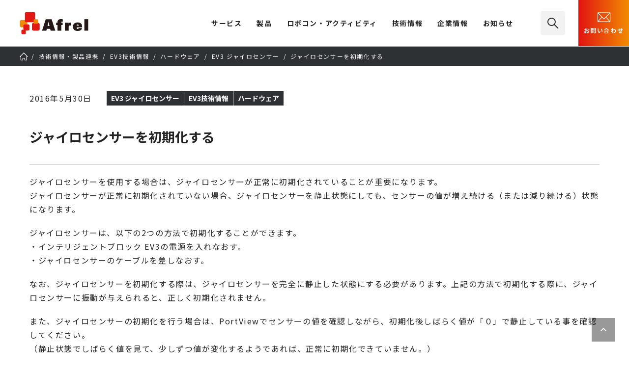

--- FILE ---
content_type: text/html; charset=UTF-8
request_url: https://afrel.co.jp/technology-info/information-ev3/ev3-hardware/ev3-gyro-sensor/21059/
body_size: 12650
content:

<!DOCTYPE html>
<html lang="ja">
	<head prefix="og: http://ogp.me/ns#">
		<!-- Google Tag Manager -->
<script>(function(w,d,s,l,i){w[l]=w[l]||[];w[l].push({'gtm.start':
	new Date().getTime(),event:'gtm.js'});var f=d.getElementsByTagName(s)[0],
	j=d.createElement(s),dl=l!='dataLayer'?'&l='+l:'';j.async=true;j.src=
	'https://www.googletagmanager.com/gtm.js?id='+i+dl;f.parentNode.insertBefore(j,f);
	})(window,document,'script','dataLayer','GTM-N2FBDB2');</script>
<!-- End Google Tag Manager -->
<!-- Contact Form7 -->
<script>
  document.addEventListener( 'wpcf7mailsent', function( event ) {
    gtag('event', 'submit', {
      'eventCategory': 'Form',
      'eventLabel': 'Contact Form'
    });
  }, false );
</script>		<meta charset="UTF-8"/>
		<meta name="viewport" content="width=device-width" id="viewport"/>
		<script>
			if(window.innerWidth < 1240 && window.innerWidth >= 768){
				const viewport = document.getElementById('viewport');
				viewport.insertAdjacentHTML('afterend', '<meta name="viewport" content="width=1240">');
			}
		</script>
		<title>ジャイロセンサーを初期化する |（株）アフレル｜レゴ エデュケーション正規代理店</title>
		<meta name="description" content="ジャイロセンサーを使用する場合は、ジャイロセンサーが正常に初期化されていることが重要になります。 ジャイロセンサーが正常に初期化されていない場合、ジャイロセンサーを静止状態にしても、センサーの値が増え続ける（または減り続 [&hellip;]"/>
		<meta property="og:site_name" content="（株）アフレル｜ロボットとAI活用・人材育成を支援">
		<meta property="og:title" content="ジャイロセンサーを初期化する |（株）アフレル｜レゴ エデュケーション正規代理店">
		<meta property="og:image" content="https://afrel.co.jp/assets/images/ogp.jpg"/>
		<meta property="og:description" content="ジャイロセンサーを使用する場合は、ジャイロセンサーが正常に初期化されていることが重要になります。 ジャイロセンサーが正常に初期化されていない場合、ジャイロセンサーを静止状態にしても、センサーの値が増え続ける（または減り続 [&hellip;]">
		<meta property="og:url" content="https://afrel.co.jp/technology-info/information-ev3/ev3-hardware/ev3-gyro-sensor/21059/" />
		<meta property="og:type" content="website"/>
	<meta property="twitter:card" content="summary_large_image" />
	<meta property="twitter:domain" content="afrel.co.jp" />
	<meta property="twitter:title" content="ジャイロセンサーを初期化する |（株）アフレル｜レゴ エデュケーション正規代理店" />
	<meta property="twitter:description" content="ジャイロセンサーを使用する場合は、ジャイロセンサーが正常に初期化されていることが重要になります。 ジャイロセンサーが正常に初期化されていない場合、ジャイロセンサーを静止状態にしても、センサーの値が増え続ける（または減り続 [&hellip;]" />
	<meta property="twitter:image" content="https://afrel.co.jp/assets/images/ogp.jpg">
<meta name="thumbnail" content="https://afrel.co.jp/assets/images/ogp.jpg" />
		<link rel="apple-touch-icon" sizes="180x180" href="/assets/images/webclip.png"/>
		<link rel="icon" sizes="180x180" href="/assets/images/webclip.png"/>
		<link rel="icon" type="image/png" sizes="32x32" href="/assets/images/favicon-32x32.png"/>
		<link rel="icon" type="image/png" sizes="16x16" href="/assets/images/favicon-16x16.png"/>
		<link rel="icon" href="/assets/images/icons/favicon.ico" type="image/x-icon">
		<link rel="stylesheet" href="/assets/css/common.css"/>
		<script src="/assets/js/lib.js" defer="defer"></script>
		<script src="/assets/js/common.js" defer="defer"></script>
		<script src="/assets/js/custom-link.js" defer="defer"></script>

		<!-- page resource-->
		<link rel="stylesheet" href="/assets/css/information.css">
<!-- ▼ カスタムフィールドCSS ▼ -->
<link rel="stylesheet" href="/pages-assets/css/page-technology.css" type="text/css"><!-- ▲ カスタムフィールドCSS ▲ --><meta name='robots' content='max-image-preview:large' />
<link rel="alternate" title="oEmbed (JSON)" type="application/json+oembed" href="https://afrel.co.jp/wp-json/oembed/1.0/embed?url=https%3A%2F%2Fafrel.co.jp%2Ftechnology-info%2Finformation-ev3%2Fev3-hardware%2Fev3-gyro-sensor%2F21059%2F" />
<link rel="alternate" title="oEmbed (XML)" type="text/xml+oembed" href="https://afrel.co.jp/wp-json/oembed/1.0/embed?url=https%3A%2F%2Fafrel.co.jp%2Ftechnology-info%2Finformation-ev3%2Fev3-hardware%2Fev3-gyro-sensor%2F21059%2F&#038;format=xml" />
<style id='wp-img-auto-sizes-contain-inline-css' type='text/css'>
img:is([sizes=auto i],[sizes^="auto," i]){contain-intrinsic-size:3000px 1500px}
/*# sourceURL=wp-img-auto-sizes-contain-inline-css */
</style>
<link rel="https://api.w.org/" href="https://afrel.co.jp/wp-json/" /><link rel="alternate" title="JSON" type="application/json" href="https://afrel.co.jp/wp-json/wp/v2/technology-info/21059" /><link rel="canonical" href="https://afrel.co.jp/technology-info/information-ev3/ev3-hardware/ev3-gyro-sensor/21059/" />
		<style type="text/css" id="wp-custom-css">
			.techblog-post-navigation {
    display: flex;
    justify-content: space-between; /* 左右に配置 */
	  margin-top:20px;
}		</style>
		<!-- ▼ カスタムフィールドJS ▼ -->
<!-- ▲ カスタムフィールドJS ▲ --><script id="_bownow_ts">
var _bownow_ts = document.createElement('script');
_bownow_ts.charset = 'utf-8';
_bownow_ts.src = 'https://contents.bownow.jp/js/UTC_c3282474c8c07eb19bfb/trace.js';
document.getElementsByTagName('head')[0].appendChild(_bownow_ts);
</script>
	<style id='global-styles-inline-css' type='text/css'>
:root{--wp--preset--aspect-ratio--square: 1;--wp--preset--aspect-ratio--4-3: 4/3;--wp--preset--aspect-ratio--3-4: 3/4;--wp--preset--aspect-ratio--3-2: 3/2;--wp--preset--aspect-ratio--2-3: 2/3;--wp--preset--aspect-ratio--16-9: 16/9;--wp--preset--aspect-ratio--9-16: 9/16;--wp--preset--color--black: #000000;--wp--preset--color--cyan-bluish-gray: #abb8c3;--wp--preset--color--white: #ffffff;--wp--preset--color--pale-pink: #f78da7;--wp--preset--color--vivid-red: #cf2e2e;--wp--preset--color--luminous-vivid-orange: #ff6900;--wp--preset--color--luminous-vivid-amber: #fcb900;--wp--preset--color--light-green-cyan: #7bdcb5;--wp--preset--color--vivid-green-cyan: #00d084;--wp--preset--color--pale-cyan-blue: #8ed1fc;--wp--preset--color--vivid-cyan-blue: #0693e3;--wp--preset--color--vivid-purple: #9b51e0;--wp--preset--gradient--vivid-cyan-blue-to-vivid-purple: linear-gradient(135deg,rgb(6,147,227) 0%,rgb(155,81,224) 100%);--wp--preset--gradient--light-green-cyan-to-vivid-green-cyan: linear-gradient(135deg,rgb(122,220,180) 0%,rgb(0,208,130) 100%);--wp--preset--gradient--luminous-vivid-amber-to-luminous-vivid-orange: linear-gradient(135deg,rgb(252,185,0) 0%,rgb(255,105,0) 100%);--wp--preset--gradient--luminous-vivid-orange-to-vivid-red: linear-gradient(135deg,rgb(255,105,0) 0%,rgb(207,46,46) 100%);--wp--preset--gradient--very-light-gray-to-cyan-bluish-gray: linear-gradient(135deg,rgb(238,238,238) 0%,rgb(169,184,195) 100%);--wp--preset--gradient--cool-to-warm-spectrum: linear-gradient(135deg,rgb(74,234,220) 0%,rgb(151,120,209) 20%,rgb(207,42,186) 40%,rgb(238,44,130) 60%,rgb(251,105,98) 80%,rgb(254,248,76) 100%);--wp--preset--gradient--blush-light-purple: linear-gradient(135deg,rgb(255,206,236) 0%,rgb(152,150,240) 100%);--wp--preset--gradient--blush-bordeaux: linear-gradient(135deg,rgb(254,205,165) 0%,rgb(254,45,45) 50%,rgb(107,0,62) 100%);--wp--preset--gradient--luminous-dusk: linear-gradient(135deg,rgb(255,203,112) 0%,rgb(199,81,192) 50%,rgb(65,88,208) 100%);--wp--preset--gradient--pale-ocean: linear-gradient(135deg,rgb(255,245,203) 0%,rgb(182,227,212) 50%,rgb(51,167,181) 100%);--wp--preset--gradient--electric-grass: linear-gradient(135deg,rgb(202,248,128) 0%,rgb(113,206,126) 100%);--wp--preset--gradient--midnight: linear-gradient(135deg,rgb(2,3,129) 0%,rgb(40,116,252) 100%);--wp--preset--font-size--small: 13px;--wp--preset--font-size--medium: 20px;--wp--preset--font-size--large: 36px;--wp--preset--font-size--x-large: 42px;--wp--preset--spacing--20: 0.44rem;--wp--preset--spacing--30: 0.67rem;--wp--preset--spacing--40: 1rem;--wp--preset--spacing--50: 1.5rem;--wp--preset--spacing--60: 2.25rem;--wp--preset--spacing--70: 3.38rem;--wp--preset--spacing--80: 5.06rem;--wp--preset--shadow--natural: 6px 6px 9px rgba(0, 0, 0, 0.2);--wp--preset--shadow--deep: 12px 12px 50px rgba(0, 0, 0, 0.4);--wp--preset--shadow--sharp: 6px 6px 0px rgba(0, 0, 0, 0.2);--wp--preset--shadow--outlined: 6px 6px 0px -3px rgb(255, 255, 255), 6px 6px rgb(0, 0, 0);--wp--preset--shadow--crisp: 6px 6px 0px rgb(0, 0, 0);}:where(.is-layout-flex){gap: 0.5em;}:where(.is-layout-grid){gap: 0.5em;}body .is-layout-flex{display: flex;}.is-layout-flex{flex-wrap: wrap;align-items: center;}.is-layout-flex > :is(*, div){margin: 0;}body .is-layout-grid{display: grid;}.is-layout-grid > :is(*, div){margin: 0;}:where(.wp-block-columns.is-layout-flex){gap: 2em;}:where(.wp-block-columns.is-layout-grid){gap: 2em;}:where(.wp-block-post-template.is-layout-flex){gap: 1.25em;}:where(.wp-block-post-template.is-layout-grid){gap: 1.25em;}.has-black-color{color: var(--wp--preset--color--black) !important;}.has-cyan-bluish-gray-color{color: var(--wp--preset--color--cyan-bluish-gray) !important;}.has-white-color{color: var(--wp--preset--color--white) !important;}.has-pale-pink-color{color: var(--wp--preset--color--pale-pink) !important;}.has-vivid-red-color{color: var(--wp--preset--color--vivid-red) !important;}.has-luminous-vivid-orange-color{color: var(--wp--preset--color--luminous-vivid-orange) !important;}.has-luminous-vivid-amber-color{color: var(--wp--preset--color--luminous-vivid-amber) !important;}.has-light-green-cyan-color{color: var(--wp--preset--color--light-green-cyan) !important;}.has-vivid-green-cyan-color{color: var(--wp--preset--color--vivid-green-cyan) !important;}.has-pale-cyan-blue-color{color: var(--wp--preset--color--pale-cyan-blue) !important;}.has-vivid-cyan-blue-color{color: var(--wp--preset--color--vivid-cyan-blue) !important;}.has-vivid-purple-color{color: var(--wp--preset--color--vivid-purple) !important;}.has-black-background-color{background-color: var(--wp--preset--color--black) !important;}.has-cyan-bluish-gray-background-color{background-color: var(--wp--preset--color--cyan-bluish-gray) !important;}.has-white-background-color{background-color: var(--wp--preset--color--white) !important;}.has-pale-pink-background-color{background-color: var(--wp--preset--color--pale-pink) !important;}.has-vivid-red-background-color{background-color: var(--wp--preset--color--vivid-red) !important;}.has-luminous-vivid-orange-background-color{background-color: var(--wp--preset--color--luminous-vivid-orange) !important;}.has-luminous-vivid-amber-background-color{background-color: var(--wp--preset--color--luminous-vivid-amber) !important;}.has-light-green-cyan-background-color{background-color: var(--wp--preset--color--light-green-cyan) !important;}.has-vivid-green-cyan-background-color{background-color: var(--wp--preset--color--vivid-green-cyan) !important;}.has-pale-cyan-blue-background-color{background-color: var(--wp--preset--color--pale-cyan-blue) !important;}.has-vivid-cyan-blue-background-color{background-color: var(--wp--preset--color--vivid-cyan-blue) !important;}.has-vivid-purple-background-color{background-color: var(--wp--preset--color--vivid-purple) !important;}.has-black-border-color{border-color: var(--wp--preset--color--black) !important;}.has-cyan-bluish-gray-border-color{border-color: var(--wp--preset--color--cyan-bluish-gray) !important;}.has-white-border-color{border-color: var(--wp--preset--color--white) !important;}.has-pale-pink-border-color{border-color: var(--wp--preset--color--pale-pink) !important;}.has-vivid-red-border-color{border-color: var(--wp--preset--color--vivid-red) !important;}.has-luminous-vivid-orange-border-color{border-color: var(--wp--preset--color--luminous-vivid-orange) !important;}.has-luminous-vivid-amber-border-color{border-color: var(--wp--preset--color--luminous-vivid-amber) !important;}.has-light-green-cyan-border-color{border-color: var(--wp--preset--color--light-green-cyan) !important;}.has-vivid-green-cyan-border-color{border-color: var(--wp--preset--color--vivid-green-cyan) !important;}.has-pale-cyan-blue-border-color{border-color: var(--wp--preset--color--pale-cyan-blue) !important;}.has-vivid-cyan-blue-border-color{border-color: var(--wp--preset--color--vivid-cyan-blue) !important;}.has-vivid-purple-border-color{border-color: var(--wp--preset--color--vivid-purple) !important;}.has-vivid-cyan-blue-to-vivid-purple-gradient-background{background: var(--wp--preset--gradient--vivid-cyan-blue-to-vivid-purple) !important;}.has-light-green-cyan-to-vivid-green-cyan-gradient-background{background: var(--wp--preset--gradient--light-green-cyan-to-vivid-green-cyan) !important;}.has-luminous-vivid-amber-to-luminous-vivid-orange-gradient-background{background: var(--wp--preset--gradient--luminous-vivid-amber-to-luminous-vivid-orange) !important;}.has-luminous-vivid-orange-to-vivid-red-gradient-background{background: var(--wp--preset--gradient--luminous-vivid-orange-to-vivid-red) !important;}.has-very-light-gray-to-cyan-bluish-gray-gradient-background{background: var(--wp--preset--gradient--very-light-gray-to-cyan-bluish-gray) !important;}.has-cool-to-warm-spectrum-gradient-background{background: var(--wp--preset--gradient--cool-to-warm-spectrum) !important;}.has-blush-light-purple-gradient-background{background: var(--wp--preset--gradient--blush-light-purple) !important;}.has-blush-bordeaux-gradient-background{background: var(--wp--preset--gradient--blush-bordeaux) !important;}.has-luminous-dusk-gradient-background{background: var(--wp--preset--gradient--luminous-dusk) !important;}.has-pale-ocean-gradient-background{background: var(--wp--preset--gradient--pale-ocean) !important;}.has-electric-grass-gradient-background{background: var(--wp--preset--gradient--electric-grass) !important;}.has-midnight-gradient-background{background: var(--wp--preset--gradient--midnight) !important;}.has-small-font-size{font-size: var(--wp--preset--font-size--small) !important;}.has-medium-font-size{font-size: var(--wp--preset--font-size--medium) !important;}.has-large-font-size{font-size: var(--wp--preset--font-size--large) !important;}.has-x-large-font-size{font-size: var(--wp--preset--font-size--x-large) !important;}
/*# sourceURL=global-styles-inline-css */
</style>
</head>
	<body class="wp-singular technology-info-template-default single single-technology-info postid-21059 single-format-standard wp-theme-afrel">
		
<!-- Google Tag Manager (noscript) -->
<noscript><iframe src="https://www.googletagmanager.com/ns.html?id=GTM-N2FBDB2" height="0" width="0" style="display:none;visibility:hidden"></iframe></noscript>
<!-- End Google Tag Manager (noscript) -->
		
<header id="mainheader">
	<div class="l-mainheader">
		<div class="l-mainheader__inner">
			<h1 class="l-mainheader__logo"><a href="/"><img src="/assets/images/afrel-logo.svg" width="140" height="46" alt="株式会社アフレル"></a></h1>
			<button class="l-mainheader__navtoggle" type="button" aria-hidden="true"><span></span></button>
			<div class="l-mainheader__nav">
				<!--#include virtual="/assets/include/main-nav.html"-->
				
<nav class="l-mainnav">
	<div class="l-mainnav__inner">
		<ul class="l-mainnav__items">
			<li class="l-mainnav__item l-mainnav__item--hassub">
				<div class="l-mainnav__gnav"><span>サービス</span></div>
				<div class="l-mainnav__sub">
					<div class="l-mainnav__sub__inner">
						<div class="l-mainnav__sub__item l-mainnav__sub__cattop u-sp-hide"><span>Education<br>教材・研修・人材育成</span></div>
						<div class="l-mainnav__sub__items-container">
							<ul class="l-mainnav__sub__items l-mainnav__sub__items--lv1">
								<li class="l-mainnav__sub__item double"><a href="/engineer/"><picture><source srcset="/assets/images/nav-img-engineer-min.webp" type="image/webp" width="50" height="27" media="(max-width: 767px)"><source srcset="/assets/images/nav-img-engineer.webp" type="image/webp" width="160" height="88"><img src="/assets/images/nav-img-engineer.jpg" alt="" width="160" height="88"></picture>企業向け<span>研修サービス・教材</span></a></li>
								<li class="l-mainnav__sub__item double"><a href="/education/"><picture><source srcset="/assets/images/nav-img-education-min.webp" type="image/webp" width="50" height="27" media="(max-width: 767px)"><source srcset="/assets/images/nav-img-education.webp" type="image/webp" width="160" height="88"><img src="/assets/images/nav-img-education.jpg" alt="" width="160" height="88"></picture>教育機関向け<span>教材・カリキュラム</span></a></li>
								<li class="l-mainnav__sub__item double"><a href="/afterschool/"><picture><source srcset="/assets/images/nav-img-afterschool-min.webp" type="image/webp" width="50" height="27" media="(max-width: 767px)"><source srcset="/assets/images/nav-img-afterschool.webp" type="image/webp" width="160" height="88"><img src="/assets/images/nav-img-afterschool.jpg" alt="" width="160" height="88"></picture>アフタースクール向け<span>教材導入・教室支援</span></a></li>
								<li class="l-mainnav__sub__item double"><a href="/event/"><picture><source srcset="/assets/images/nav-img-event-min.webp" type="image/webp" width="50" height="27" media="(max-width: 767px)"><source srcset="/assets/images/nav-img-event.webp" type="image/webp" width="160" height="88"><img src="/assets/images/nav-img-event.jpg" alt="" width="160" height="88"></picture>感動体験提供<span>イベント企画支援・運営</span></a></li>
							</ul>
						</div>
						<div class="l-mainnav__sub__item l-mainnav__sub__cattop level2 u-sp-hide"><span>Robotics<br>産業用ロボット適用</span></div>
						<div class="l-mainnav__sub__items-container u-mt-s">
							<ul class="l-mainnav__sub__items l-mainnav__sub__items--lv1">
								<li class="l-mainnav__sub__item double2"><a href="https://afrel-robotics.jp/"><picture><source srcset="/assets/images/nav-img-robotics-min.webp" type="image/webp" width="50" height="27" media="(max-width: 767px)"><source srcset="/assets/images/nav-img-robotics.webp" type="image/webp" width="160" height="88"><img src="/assets/images/nav-img-robotics.jpg" alt="" width="160" height="88"></picture>製造業DX／自動化／自動搬送<span>協働ロボットシステムパッケージ</span></a></li>
							</ul>
						</div>
						<button class="l-mainnav__sub__close icon-close" aria-hidden="true"></button>
					</div>
				</div>
			</li>
			<li class="l-mainnav__item l-mainnav__item--hassub">
				<div class="l-mainnav__gnav"><a href="/product/">製品</a></div>
				<div class="l-mainnav__sub">
					<div class="l-mainnav__sub__inner">
						<div class="l-mainnav__sub__item l-mainnav__sub__cattop"><a href="/product/">製品一覧</a></div>
						<div class="l-mainnav__sub__items-container">
							<ul class="l-mainnav__sub__items l-mainnav__sub__items--lv1">
								<li class="l-mainnav__sub__item"><a href="/product/spike/"><picture><source srcset="/assets/images/nav-img-spike-min.webp" type="image/webp" width="50" height="27" media="(max-width: 767px)"><source srcset="/assets/images/nav-img-spike.webp" type="image/webp" width="160" height="88"><img src="/assets/images/nav-img-spike.jpg" alt="" width="160" height="88"></picture>SPIKE&trade; プライム</a></li>
								<li class="l-mainnav__sub__item"><a href="/product/dobot-magician/"><picture><source srcset="/assets/images/nav-img-dobot-min.webp" type="image/webp" width="50" height="27" media="(max-width: 767px)"><source srcset="/assets/images/nav-img-dobot.webp" type="image/webp" width="160" height="88"><img src="/assets/images/nav-img-dobot.jpg" alt="" width="160" height="88"></picture>DOBOT Magician<sup>&reg;</sup></a></li>
							</ul>
							<ul class="l-mainnav__sub__items l-mainnav__sub__items--lv2 l-mainnav__sub__items--lv2--product">
								<li class="l-mainnav__sub__item"><a href="/product/lego-education-computer-science-and-ai/"><span class="u-txt-fz14">レゴ<sub>&reg;</sub> エデュケーション</span> コンピュータサイエンス&AI</a></li>
								<li class="l-mainnav__sub__item"><a href="/product/dobot-magician-e6/">DOBOT Magician<sup>&reg;</sup> E6</a></li>
							</ul>
							<ul class="l-mainnav__sub__items l-mainnav__sub__items--lv2 l-mainnav__sub__items--lv2--product">
								<li class="l-mainnav__sub__item"><a href="/afterschool/toio/">toio<sup>&trade;</sup></a></li>
								<li class="l-mainnav__sub__item"><a href="https://afrel-robotics.jp/">産業用 自動化向け製品</a></li>
							</ul>
							<ul class="l-mainnav__sub__items l-mainnav__sub__items--lv3 l-mainnav__sub__items--lv3--product">
								<li class="l-mainnav__sub__item"><a href="/product/vrt/">Virtual Robotics Toolkit</a></li>
								<li class="l-mainnav__sub__item"><a href="/product/tetrix/">TETRIX<sup>&reg;</sup></a></li>
								<li class="l-mainnav__sub__item"><a href="/product/#lego">その他 レゴ® エデュケーション製品</a></li>
							</ul>
						</div>
						<button class="l-mainnav__sub__close icon-close" aria-hidden="true"></button>
					</div>
				</div>
			</li>
			<li class="l-mainnav__item l-mainnav__item--hassub">
				<div class="l-mainnav__gnav"><a href="/activity/">ロボコン・アクティビティ</a></div>
				<div class="l-mainnav__sub">
					<div class="l-mainnav__sub__inner">
						<div class="l-mainnav__sub__item l-mainnav__sub__cattop"><a href="/activity/">ロボコン・<br class="u-pcbr">アクティビティ一覧</a></div>
						<div class="l-mainnav__sub__items-container">
							<ul class="l-mainnav__sub__items l-mainnav__sub__items--lv1">
								<li class="l-mainnav__sub__item double"><a href="/creativecup/"><picture><source srcset="/assets/images/nav-img-creativecup-min.webp" type="image/webp" width="50" height="27" media="(max-width: 767px)"><source srcset="/assets/images/nav-img-creativecup.webp" type="image/webp" width="160" height="88"><img src="/assets/images/nav-img-creativecup.png" alt="" width="160" height="88"></picture>アフレル・クリエイティブカップ</a></li>
								<li class="l-mainnav__sub__item"><a href="/activity/et-robocon/"><picture><source srcset="/assets/images/nav-img-robocon-min.webp" type="image/webp" width="50" height="27" media="(max-width: 767px)"><source srcset="/assets/images/nav-img-robocon.webp" type="image/webp" width="160" height="88"><img src="/assets/images/nav-img-robocon.jpg" alt="" width="160" height="88"></picture>ETロボコン</a></li>
								<li class="l-mainnav__sub__item"><a href="/activity/wro/"><picture><source srcset="/assets/images/nav-img-wro-min.webp" type="image/webp" width="50" height="27" media="(max-width: 767px)"><source srcset="/assets/images/nav-img-wro.webp" type="image/webp" width="160" height="88"><img src="/assets/images/nav-img-wro.jpg" alt="" width="160" height="88"></picture>WRO</a></li>
							</ul>
						</div>
						<button class="l-mainnav__sub__close icon-close" aria-hidden="true"></button>
					</div>
				</div>
			</li>
			<li class="l-mainnav__item l-mainnav__item--hassub">
				<div class="l-mainnav__gnav"><a href="/technology/">技術情報</a></div>
				<div class="l-mainnav__sub">
					<div class="l-mainnav__sub__inner">
						<div class="l-mainnav__sub__item l-mainnav__sub__cattop"><a href="/technology/">技術情報一覧</a></div>
						<div class="l-mainnav__sub__items-container">
							<ul class="l-mainnav__sub__items l-mainnav__sub__items--lv2">
								<li class="l-mainnav__sub__item"><a href="/product/spike/technology/">SPIKE&trade;</a></li>
								<li class="l-mainnav__sub__item"><a href="/product/dobot-magician/technology/">DOBOT Magician</a></li>
								<li class="l-mainnav__sub__item"><a href="/technology/ev3/">レゴ<sub>&reg;</sub> マインドストーム<sub>&reg;</sub> EV3</a></li>
							</ul>
							<ul class="l-mainnav__sub__items l-mainnav__sub__items--lv3">
								<li class="l-mainnav__sub__item"><a href="/technology/wedo2.0/">レゴ<sub>&reg;</sub> WeDo 2.0</a></li>
								<li class="l-mainnav__sub__item"><a href="/technology/vrt/">Virtual Robotics Toolkit</a></li>
								<li class="l-mainnav__sub__item"><a href="/technology/nxt/">NXT</a></li>
								<li class="l-mainnav__sub__item"><a href="/technology/tetrix/">TETRIX<sup>&reg;</sup></a></li>
							</ul>
						</div>
						<div class="l-mainnav__sub__item l-mainnav__sub__cattop level2t u-sp-hide"><a href="/techblog/">技術ブログ</a></div>
						<div class="l-mainnav__sub__items-container u-mt-s">
							<ul class="l-mainnav__sub__items l-mainnav__sub__items--lv2">
								<li class="l-mainnav__sub__item"><a href="/techblog/">AFREL TECH BLOG</a></li>
							</ul>
						</div>
						<button class="l-mainnav__sub__close icon-close" aria-hidden="true"></button>
					</div>
				</div>
			</li>
			<li class="l-mainnav__item l-mainnav__item--hassub">
				<div class="l-mainnav__gnav"><a href="/company/">企業情報</a></div>
				<div class="l-mainnav__sub">
					<div class="l-mainnav__sub__inner">
						<div class="l-mainnav__sub__item l-mainnav__sub__cattop"><a href="/company/">企業情報一覧</a></div>
						<div class="l-mainnav__sub__items-container">
							<ul class="l-mainnav__sub__items l-mainnav__sub__items--lv1">
								<li class="l-mainnav__sub__item"><a href="/mission/"><picture><source srcset="/assets/images/nav-img-mission-min.webp" type="image/webp" width="50" height="27" media="(max-width: 767px)"><source srcset="/assets/images/nav-img-mission.webp" type="image/webp" width="160" height="88"><img src="/assets/images/nav-img-mission.jpg" alt="" width="160" height="88"></picture>アフレルのミッション</a></li>
								<li class="l-mainnav__sub__item"><a href="/company/#companySustainability"><picture><source srcset="/assets/images/nav-img-csr-min.webp" type="image/webp" width="50" height="27" media="(max-width: 767px)"><source srcset="/assets/images/nav-img-csr.webp" type="image/webp" width="160" height="88"><img src="/assets/images/nav-img-csr.jpg" alt="" width="160" height="88"></picture>サステナビリティ</a></li>
							</ul>
							<ul class="l-mainnav__sub__items l-mainnav__sub__items--lv2">
								<li class="l-mainnav__sub__item"><a href="/company/profile/">会社概要</a></li>
								<li class="l-mainnav__sub__item"><a href="/company/topmessage/">トップメッセージ</a></li>
								<li class="l-mainnav__sub__item"><a href="/company/member/">役員紹介</a></li>
								<li class="l-mainnav__sub__item"><a href="/company/history/">ヒストリー</a></li>
								<li class="l-mainnav__sub__item"><a href="/company/laboratory/">研究・教育支援活動</a></li>
								<li class="l-mainnav__sub__item"><a href="/company/recruit/employment/">採用情報</a></li>
							</ul>
						</div>
						<button class="l-mainnav__sub__close icon-close" aria-hidden="true"></button>
					</div>
				</div>
			</li>
			<li class="l-mainnav__item l-mainnav__item--hassub">
				<div class="l-mainnav__gnav"><a href="/information/">お知らせ</a></div>
				<div class="l-mainnav__sub">
					<div class="l-mainnav__sub__inner">
						<div class="l-mainnav__sub__item l-mainnav__sub__cattop">お知らせ</div>
						<div class="l-mainnav__sub__items-container">
							<ul class="l-mainnav__sub__items l-mainnav__sub__items--lv3">
								<li class="l-mainnav__sub__item"><a href="/information/">お知らせ一覧</a></li>
								<li class="l-mainnav__sub__item"><a href="/information/press/">プレスリリース</a></li>
								<li class="l-mainnav__sub__item"><a href="/information/media/">メディア掲載</a></li>
								<li class="l-mainnav__sub__item"><a href="/information/important/">重要なお知らせ</a></li>
							</ul>
						</div>
						<button class="l-mainnav__sub__close icon-close" aria-hidden="true"></button>
					</div>
				</div>
			</li>
		</ul>
		<ul class="l-mainnav__utility">
			<li class="l-mainnav__search"><a href="/search/"><i class="icon-search" aria-hidden="true"></i> サイト内検索</a></li>
			<li class="l-mainnav__contact"><a href="/contact/"><i aria-hidden="true"><img src="/assets/images/icons/cvn-inquiry.svg" alt=""></i><span>お問い合わせ</span></a></li>
		</ul>
	</div>
</nav>
			</div>
			<div class="l-mainheader__search">
				<a href="/search/" class="icon-search"><span>検索</span></a>
			</div>
			<div class="l-mainheader__contact">
				<a href="/contact/"><i aria-hidden="true"><img src="/assets/images/icons/cvn-inquiry.svg" width="30" height="30" alt="mail"></i>お問い合わせ</a>
			</div>
		</div>
	</div>
</header>
		<!-- main content-->
		<div class="l-content">
			<main class="l-main">
				<nav class="l-breadcrumb">
					<ol class="l-breadcrumb__list" itemscope="itemscope" itemtype="https://schema.org/BreadcrumbList">
						<li itemprop="itemListElement" itemscope="itemscope" itemtype="https://schema.org/ListItem">
							<a href="/" itemprop="item"><span itemprop="name">TOP</span></a>
							<meta itemprop="position" content="1">
						</li>
<!-- カスタム投稿タイプ名の表示 --><li itemprop="itemListElement" itemscope="itemscope" itemtype="https://schema.org/ListItem"><a href="https://afrel.co.jp/technology-info/" itemprop="item"><span itemprop="name">技術情報・製品連携</span></a><meta itemprop="position" content="3"></li><!-- 親タームのIDリストを取得 --><li itemprop="itemListElement" itemscope="itemscope" itemtype="https://schema.org/ListItem"><a href="https://afrel.co.jp/technology-info/information-ev3/" itemprop="item"><span itemprop="name">EV3技術情報</span></a><meta itemprop="position" content="4"></li><!-- 親タームのIDリストを取得 --><li itemprop="itemListElement" itemscope="itemscope" itemtype="https://schema.org/ListItem"><a href="https://afrel.co.jp/technology-info/information-ev3/ev3-hardware/" itemprop="item"><span itemprop="name">ハードウェア</span></a><meta itemprop="position" content="5"></li><!-- 最下層のタームを表示 --><li itemprop="itemListElement" itemscope="itemscope" itemtype="https://schema.org/ListItem"><a href="https://afrel.co.jp/technology-info/information-ev3/ev3-hardware/ev3-gyro-sensor/" itemprop="item"><span itemprop="name">EV3 ジャイロセンサー</span></a><meta itemprop="position" content="6"></li><!-- 投稿自身の表示（カスタム投稿タイプ） --><li itemprop="itemListElement" itemscope="itemscope" itemtype="https://schema.org/ListItem"><a href="/technology-info/information-ev3/ev3-hardware/ev3-gyro-sensor/21059/" itemprop="item"><span itemprop="name">ジャイロセンサーを初期化する</span></a><meta itemprop="position" content="7"></li>					</ol>
				</nav>

		








				<section class="l-section u-mt-m">
					<div class="c-article-header">
						<div class="c-article-header__inner">
							<p class="c-article-header__info">2016年5月30日</p>
							<ul class="c-article-header__tag c-tag-container">
											<li class="c-tag"><span>EV3 ジャイロセンサー</span></li>
											<li class="c-tag"><span>EV3技術情報</span></li>
											<li class="c-tag"><span>ハードウェア</span></li>
							</ul>
							<div class="c-article-header__title">
<h1>
  ジャイロセンサーを初期化する</h1>

							</div>
						</div>
					</div>
				</section>


				<section class="l-section l-layout-regular l-layout-flexible">
<p>ジャイロセンサーを使用する場合は、ジャイロセンサーが正常に初期化されていることが重要になります。<br /> ジャイロセンサーが正常に初期化されていない場合、ジャイロセンサーを静止状態にしても、センサーの値が増え続ける（または減り続ける）状態になります。</p>
<p>ジャイロセンサーは、以下の2つの方法で初期化することができます。<br /> ・インテリジェントブロック EV3の電源を入れなおす。<br /> ・ジャイロセンサーのケーブルを差しなおす。</p>
<p>なお、<span class="t_red">ジャイロセンサーを初期化する際は、ジャイロセンサーを完全に静止した状態にする</span>必要があります。上記の方法で初期化する際に、ジャイロセンサーに振動が与えられると、正しく初期化されません。</p>
<p>また、ジャイロセンサーの初期化を行う場合は、PortViewでセンサーの値を確認しながら、初期化後しばらく値が「０」で静止している事を確認してください。<br /> （静止状態でしばらく値を見て、少しずつ値が変化するようであれば、正常に初期化できていません。）</p>
<p>
<a class="icontext" href="/images/2016/05/21059_01.png">
<img class="wp-image-21062 alignnone" src="/images/2016/05/21059_01-1024x307.png" alt="21059_01" width="450" height="135" />
</a>
</p>
<p>［インテリジェントブロックEV3のPortViewで確認］</p>
<p>
<a class="icontext" href="/images/2016/05/21059_02.png">
<img class="wp-image-21063 alignnone" src="/images/2016/05/21059_02-1024x787.png" alt="21059_02" width="450" height="346" />
</a>
</p>
<p>［教育版EV3ソフトウェアのPortViewで確認］</p>
<p>&nbsp;</p>
<p>
<a class="icontext" href="/images/2016/05/21059_03.png">
<img class="size-full wp-image-21061 alignright" src="/images/2016/05/21059_03.png" alt="21059_03" width="89" height="100" />
</a>
<div class="notice_box clear">［ご注意ください！］<br /> EV3ソフトウェアのプログラミングブロックによるジャイロセンサーのリセットは、センサーの値を「0」にしますが、ジャイロセンサーを初期化することはできません。<br /> ジャイロセンサーが正常に初期化されていない場合、プログラミングブロックで値をリセットして「0」にしても、正しい値を読みとることができません。（静止状態で値が変化する状態になります。）</p>
</div>				</section>
					<section class="l-section l-layout-regular l-layout-flexible">
				<div class="c-grid">
					<div class="c-grid__item">
						<a href="/product/spike/"><img src="/images/2022/05/bnr-spike-1160x300-1.jpg" alt="SPIKE"></a>
					</div>
				</div>
				</section>
	<div class="l-section">
</div>

			</main>
		</div>
		<div class="l-main-cvn">
	<div class="l-main-cvn__inner">
		<nav>
			<ul class="l-main-cvn__links">
				<li>
					<a href="/contact/inquiry/">
						<i class="l-main-cvn__icon" aria-hidden="true">
<svg version="1.1" baseProfile="tiny" xmlns="http://www.w3.org/2000/svg" xmlns:xlink="http://www.w3.org/1999/xlink" x="0px" y="0px" viewBox="0 0 48 48" overflow="visible" xml:space="preserve">
<g class="cvnIcon" fill="#FFFFFF">
<path d="M43,8.333H5c-1.103,0-2,0.897-2,2v27.334c0,1.103,0.897,2,2,2h38c1.103,0,2-0.897,2-2V10.333
	C45,9.23,44.103,8.333,43,8.333z M32.542,24.603c-0.373-0.408-1.007-0.436-1.413-0.063c-0.407,0.373-0.436,1.005-0.063,1.413
	l10.715,11.715H6.219l10.715-11.715c0.373-0.407,0.345-1.04-0.063-1.413c-0.409-0.374-1.041-0.345-1.413,0.063L5,36.037L4.999,11.82
	l18.089,18.873c0.187,0.195,0.446,0.307,0.717,0.308c0.002,0,0.003,0,0.005,0c0.269,0,0.527-0.108,0.715-0.301L43,11.787v24.249
	L32.542,24.603z M6.343,10.333h35.282L23.816,28.562L6.343,10.333z"/>
</g>
</svg>

						</i>
						<span>お問い合わせ</span>
					</a>
				</li>
				<li>
					<a href="/contact/estimate/">
						<i class="l-main-cvn__icon" aria-hidden="true">
							<svg version="1.1" baseProfile="tiny" xmlns="http://www.w3.org/2000/svg" xmlns:xlink="http://www.w3.org/1999/xlink" x="0px" y="0px" viewBox="0 0 48 48" overflow="visible" xml:space="preserve">
							<g class="cvnIcon" fill="#FFFFFF">
								<path d="M37.989,3H10.011c-0.001,0-0.002,0-0.003,0C8.766,3.003,7.753,4.013,7.75,5.254v37.497
									c0.007,1.231,1.019,2.24,2.262,2.249h27.987c1.229-0.012,2.24-1.02,2.252-2.255V5.247C40.241,4.016,39.23,3.008,37.989,3z
									M9.75,14.279h13.251v13.359H9.75V14.279z M25.001,14.279h13.25v13.359h-13.25V14.279z M10.014,5h27.968
									c0.146,0.001,0.267,0.118,0.268,0.254v7.025H9.75V5.257C9.75,5.116,9.869,5,10.014,5z M9.75,42.745V29.638h13.251V43H10.018
									C9.871,42.999,9.751,42.882,9.75,42.745z M37.989,43H25.001V29.638h13.25v13.098C38.249,42.88,38.127,42.999,37.989,43z"/>
								<path d="M19.829,20.223h-2.472v-2.45c0-0.552-0.448-1-1-1s-1,0.448-1,1v2.45h-2.472c-0.552,0-1,0.448-1,1
									s0.448,1,1,1h2.472v2.451c0,0.553,0.448,1,1,1s1-0.447,1-1v-2.451h2.472c0.552,0,1-0.448,1-1S20.382,20.223,19.829,20.223z"/>
								<path d="M34.505,18.095c-0.39-0.393-1.022-0.394-1.414-0.005l-4.911,4.879c-0.392,0.389-0.394,1.022-0.004,1.414
									c0.195,0.197,0.452,0.295,0.709,0.295c0.255,0,0.51-0.097,0.705-0.291l4.911-4.879C34.893,19.12,34.895,18.486,34.505,18.095z"/>
								<path d="M17.776,36.467l1.741-1.73c0.392-0.389,0.394-1.022,0.004-1.414c-0.39-0.392-1.022-0.395-1.415-0.004
									l-1.75,1.738l-1.75-1.738c-0.392-0.39-1.025-0.387-1.415,0.004c-0.389,0.392-0.387,1.025,0.004,1.414l1.741,1.73l-1.741,1.73
									c-0.392,0.389-0.394,1.022-0.004,1.414c0.196,0.196,0.453,0.295,0.709,0.295c0.255,0,0.51-0.097,0.705-0.291l1.75-1.738l1.75,1.738
									c0.195,0.194,0.45,0.291,0.705,0.291c0.257,0,0.514-0.099,0.709-0.295c0.389-0.392,0.387-1.025-0.004-1.414L17.776,36.467z"/>
								<path d="M35.089,33.611h-6.943c-0.553,0-1,0.447-1,1s0.447,1,1,1h6.943c0.553,0,1-0.447,1-1
									S35.642,33.611,35.089,33.611z"/>
								<path d="M35.089,37.324h-6.943c-0.553,0-1,0.447-1,1s0.447,1,1,1h6.943c0.553,0,1-0.447,1-1
									S35.642,37.324,35.089,37.324z"/>
								<path d="M30.597,19.281c0.286-0.688,0.13-1.471-0.399-1.998c-0.713-0.707-1.875-0.707-2.588,0
									c0,0,0,0.001-0.001,0.001c-0.528,0.525-0.685,1.309-0.399,1.996c0.285,0.685,0.95,1.128,1.694,1.128S30.313,19.966,30.597,19.281z
									M29.056,18.513c0.027,0.065,0.013,0.142-0.037,0.191l-0.237-0.239C28.853,18.381,29.012,18.404,29.056,18.513z M28.75,18.513
									c0.008-0.018,0.018-0.034,0.03-0.048l0.237,0.239c-0.064,0.062-0.163,0.063-0.229-0.001C28.739,18.654,28.724,18.578,28.75,18.513z
									"/>
								<path d="M35.387,22.441c-0.713-0.711-1.874-0.711-2.589-0.001c-0.528,0.525-0.685,1.309-0.398,1.997
									c0.285,0.685,0.949,1.127,1.693,1.127c0.741,0,1.406-0.441,1.693-1.127C36.073,23.749,35.916,22.964,35.387,22.441z M34.208,23.859
									C34.208,23.859,34.208,23.859,34.208,23.859c-0.063,0.063-0.167,0.063-0.229,0.001c-0.051-0.05-0.065-0.127-0.037-0.195
									c0.025-0.062,0.085-0.102,0.151-0.102s0.126,0.041,0.152,0.104C34.273,23.733,34.258,23.81,34.208,23.859z"/>
							</g>
							</svg>
						</i>
						<span>お見積り</span>
					</a>
				</li>
				<li>
					<a href="/contact/pamphlet/">
						<i class="l-main-cvn__icon" aria-hidden="true">
							<svg version="1.1" baseProfile="tiny" xmlns="http://www.w3.org/2000/svg" xmlns:xlink="http://www.w3.org/1999/xlink" x="0px" y="0px" viewBox="0 0 48 48" overflow="visible" xml:space="preserve">
							<g class="cvnIcon" fill="#FFFFFF">
								<path d="M31.412,13.972c-0.011-0.032-0.019-0.064-0.033-0.094c-0.048-0.103-0.108-0.199-0.191-0.283
									c-0.002-0.002-0.002-0.003-0.004-0.005l-9.295-9.297c-0.001-0.001-0.001-0.001-0.002-0.001c-0.084-0.084-0.183-0.145-0.287-0.193
									c-0.029-0.014-0.06-0.021-0.09-0.032c-0.088-0.031-0.177-0.049-0.27-0.055C21.22,4.01,21.202,4,21.182,4H5.464
									C4.132,4.004,3.044,5.091,3.041,6.426v35.15c0.011,1.32,1.094,2.407,2.426,2.424h23.599c1.32-0.017,2.402-1.104,2.412-2.432V14.298
									c0-0.021-0.011-0.039-0.012-0.06C31.46,14.146,31.442,14.058,31.412,13.972z M22.182,7.414l5.882,5.883H22.61
									c-0.236,0-0.428-0.193-0.428-0.427V7.414z M29.053,42H5.479c-0.24-0.003-0.437-0.2-0.438-0.432V6.429C5.041,6.193,5.234,6,5.467,6
									h14.715v6.872c0.001,1.334,1.089,2.422,2.426,2.426h6.871v26.263C29.476,41.8,29.28,41.997,29.053,42z"/>
								<path d="M44.667,13.224c-0.188-0.188-0.442-0.293-0.708-0.293l-2.332,0V9.768c0-0.552-0.447-1-1-1h-5.093
									c-0.553,0-1,0.448-1,1v4.003c-0.009,0.054-0.032,0.103-0.032,0.159c0,0.057,0.023,0.106,0.032,0.16v22.109
									c0,2.131,0.756,3.79,2.074,4.552c0.124,0.071,0.257,0.108,0.387,0.161v2.085c0,0.553,0.447,1,1,1s1-0.447,1-1v-2.015
									c0.189-0.063,0.378-0.128,0.556-0.231c1.319-0.762,2.076-2.421,2.076-4.552V14.931l1.33,0l-0.016,8.871
									c-0.001,0.553,0.428,0.957,1,1.002c0.552,0,0.999-0.447,1-0.998l0.018-9.873C44.959,13.667,44.855,13.412,44.667,13.224z
										M39.627,10.768v2.163l-3.093,0v-2.162H39.627z M39.627,36.198c0,1.621-0.556,2.52-1.075,2.819c-0.309,0.178-0.636,0.178-0.942,0
									c-0.521-0.3-1.075-1.198-1.075-2.819V14.93l3.093,0V36.198z"/>
								<path d="M9.743,13.643h7.517c0.552,0,1-0.448,1-1s-0.448-1-1-1H9.743c-0.552,0-1,0.448-1,1
									S9.191,13.643,9.743,13.643z"/>
								<path d="M24.776,18.756H9.743c-0.552,0-1,0.448-1,1s0.448,1,1,1h15.033c0.553,0,1-0.448,1-1
									S25.329,18.756,24.776,18.756z"/>
								<path d="M24.776,22.908H9.743c-0.552,0-1,0.448-1,1s0.448,1,1,1h15.033c0.553,0,1-0.448,1-1
									S25.329,22.908,24.776,22.908z"/>
								<path d="M24.776,27.061H9.743c-0.552,0-1,0.447-1,1s0.448,1,1,1h15.033c0.553,0,1-0.447,1-1
									S25.329,27.061,24.776,27.061z"/>
								<path d="M17.26,31.213H9.743c-0.552,0-1,0.447-1,1s0.448,1,1,1h7.517c0.552,0,1-0.447,1-1
									S17.812,31.213,17.26,31.213z"/>
							</g>
							</svg>
						</i>
						<span>資料請求</span>
					</a>
				</li>
			</ul>
		</nav>
	</div>
</div>
			<footer>

	<div class="l-mainfooter">
		<div class="l-mainfooter__inner">

			<div class="l-mainfooter__items">
				<ul class="l-mainfooter__item">
					<li class="l-mainfooter__item__cattop"><a href="/engineer/">サービス</a></li>
					<li><a href="/engineer/">企業向け</a></li>
					<li><a href="/education/">教育機関向け</a></li>
					<li><a href="/afterschool/">アフタースクール向け</a></li>
					<li><a href="/event/">イベント受託サービス</a></li>
					<li><a href="https://afrel-robotics.jp/">ロボットによる自動化</a></li>
				</ul>

				<ul class="l-mainfooter__item">
					<li class="l-mainfooter__item__cattop"><a href="/product/">製品</a></li>
					<li><a href="/product/spike/">SPIKE&trade; プライム</a></li>
					<li><a href="/product/dobot-education/">DOBOT Magician<sup>&reg;</sup></a></li>
					<li><a href="/product/dobot-magician-e6/">DOBOT Magician<sup>&reg;</sup> E6</a></li>
					<li><a href="https://afrel-robotics.jp/dobot/mg400">DOBOT MG400</a></li>
					<li><a href="https://afrel-robotics.jp/pudu/">PUDU</a></li>
					<li><a href="/product/ev3/">レゴ<sub>&reg;</sub> マインドストーム<sub>&reg;</sub> EV3</a></li>
					<li><a href="/product/wedo2.0-introduction/">レゴ<sub>&reg;</sub> WeDo 2.0</a></li>
					<li><a href="/product/vrtonline/">Virtual Robotics Toolkit</a></li>
					<li><a href="/product/tetrix/">TETRIX<sup>&reg;</sup></a></li>
					<li><a href="/product/spike/basic/">SPIKE&trade; ベーシック</a></li>
					<li><a href="/product/bricq-introduction-prime/">BricQ モーション プライム</a></li>
					<li><a href="/product/bricq-introduction-basic/">BricQ モーション ベーシック</a></li>
					<li><a href="/afterschool/toio/">toio<sup>&trade;</sup></a></li>
				</ul>

				<ul class="l-mainfooter__item">
					<li class="l-mainfooter__item__cattop"><a href="/activity/">ロボコン・アクティビティ</a></li>
					<li><a href="/creativecup/">アフレルクリエイティブカップ</a></li>
					<li><a href="/activity/et-robocon/">ETロボコン</a></li>
					<li><a href="/activity/wro/">WRO</a></li>
				</ul>

				<ul class="l-mainfooter__item">
					<li class="l-mainfooter__item__cattop"><a href="/technology/">技術情報</a></li>
					<li><a href="/product/spike/technology/">SPIKE&trade;</a></li>
					<li><a href="/product/dobot-magician/technology/">DOBOT Magician</a></li>
					<li><a href="/technology/ev3/">レゴ<sub>&reg;</sub> マインドストーム<sub>&reg;</sub> EV3</a></li>
					<li><a href="/technology/wedo2.0/">レゴ<sub>&reg;</sub> WeDo 2.0</a></li>
					<li><a href="/technology/vrt/">Virtual Robotics Toolkit</a></li>
					<li><a href="/technology/nxt/">NXT</a></li>
					<li><a href="/technology/tetrix/">TETRIX<sup>&reg;</sup></a></li>
				</ul>

				<ul class="l-mainfooter__item">
					<li class="l-mainfooter__item__cattop"><a href="/company/">企業情報</a></li>
					<li><a href="/mission/">アフレルのミッション</a></li>
					<li><a href="/company/#companySustainability">サステナビリティ</a></li>
					<li><a href="/company/profile/">会社概要</a></li>
					<li><a href="/company/topmessage/">トップメッセージ</a></li>
					<li><a href="/company/member/">役員紹介</a></li>
					<li><a href="/company/history/">ヒストリー</a></li>
					<li><a href="/company/laboratory/">研究・教育支援活動</a></li>
					<li><a href="/company/recruit/">採用情報</a></li>
				</ul>

				<ul class="l-mainfooter__item">
					<li class="l-mainfooter__item__cattop"><a href="/information/">お知らせ</a></li>
					<li class="l-mainfooter__item__cattop"><a href="/contact/">お問い合わせ</a></li>
					<li class="l-mainfooter__item__cattop"><a href="/contact/ordersheet/">ご注文</a></li>
				</ul>
			</div>

			<ul class="l-mainfooter__utility">
				<li><a href="/privacy/">個人情報保護方針</a></li>
				<li><a href="/attention/">特定商取引に関する法律に基づく表示</a></li>
			</ul>					<p class="l-mainfooter__legocopy">&copy; LEGO, the LEGO logo, the Minifigure, DUPLO, the SPIKE logo, MINDSTORMS and the MINDSTORMS logo are trademarks and of the LEGO Group.<br>Used with permission &copy; 2026 The LEGO Group.<br>レゴ、レゴのロゴマーク、レゴ マインドストームは、レゴグループの登録商標です。</p>

			<div class="l-mainfooter__backhead" aria-hidden="true"><button class="js-anchor" href="#mainheader"></button></div>



		</div>
	</div>
<p class="copyright">Copyright Afrel Co.,Ltd.All Rights Reserved.</p>
</footer>
<script type="speculationrules">
{"prefetch":[{"source":"document","where":{"and":[{"href_matches":"/*"},{"not":{"href_matches":["/afcms/wp-*.php","/afcms/wp-admin/*","/images/*","/afcms/wp-content/*","/afcms/wp-content/plugins/*","/afcms/wp-content/themes/afrel/*","/*\\?(.+)"]}},{"not":{"selector_matches":"a[rel~=\"nofollow\"]"}},{"not":{"selector_matches":".no-prefetch, .no-prefetch a"}}]},"eagerness":"conservative"}]}
</script>
<script type="text/javascript" src="https://afrel.co.jp/afcms/wp-includes/js/dist/hooks.min.js?ver=dd5603f07f9220ed27f1" id="wp-hooks-js"></script>
<script type="text/javascript" src="https://afrel.co.jp/afcms/wp-includes/js/dist/i18n.min.js?ver=c26c3dc7bed366793375" id="wp-i18n-js"></script>
<script type="text/javascript" id="wp-i18n-js-after">
/* <![CDATA[ */
wp.i18n.setLocaleData( { 'text direction\u0004ltr': [ 'ltr' ] } );
//# sourceURL=wp-i18n-js-after
/* ]]> */
</script>
<script type="text/javascript" src="https://afrel.co.jp/afcms/wp-content/plugins/contact-form-7/includes/swv/js/index.js?ver=6.1.4" id="swv-js"></script>
<script type="text/javascript" id="contact-form-7-js-translations">
/* <![CDATA[ */
( function( domain, translations ) {
	var localeData = translations.locale_data[ domain ] || translations.locale_data.messages;
	localeData[""].domain = domain;
	wp.i18n.setLocaleData( localeData, domain );
} )( "contact-form-7", {"translation-revision-date":"2025-11-30 08:12:23+0000","generator":"GlotPress\/4.0.3","domain":"messages","locale_data":{"messages":{"":{"domain":"messages","plural-forms":"nplurals=1; plural=0;","lang":"ja_JP"},"This contact form is placed in the wrong place.":["\u3053\u306e\u30b3\u30f3\u30bf\u30af\u30c8\u30d5\u30a9\u30fc\u30e0\u306f\u9593\u9055\u3063\u305f\u4f4d\u7f6e\u306b\u7f6e\u304b\u308c\u3066\u3044\u307e\u3059\u3002"],"Error:":["\u30a8\u30e9\u30fc:"]}},"comment":{"reference":"includes\/js\/index.js"}} );
//# sourceURL=contact-form-7-js-translations
/* ]]> */
</script>
<script type="text/javascript" src="https://afrel.co.jp/afcms/wp-content/plugins/contact-form-7/includes/js/index.js?ver=6.1.4" id="contact-form-7-js"></script>
<script type="text/javascript" id="wpcf7-ga-events-js-before">
/* <![CDATA[ */
var cf7GASendActions = {"invalid":"true","spam":"true","mail_sent":"true","mail_failed":"true","sent":"false"}, cf7FormIDs = {"ID_72054":"toio ar","ID_71766":"\u304a\u898b\u7a4d\u308a\u306e\u3054\u4f9d\u983cnew","ID_56463":"\u4e0d\u5177\u5408\u554f\u3044\u5408\u308f\u305b","ID_56444":"toio_de","ID_56441":"toio_my","ID_56330":"toio_es","ID_56155":"toio","ID_56146":"\u65b0\u5352\u63a1\u7528\u30a8\u30f3\u30c8\u30ea\u30fc","ID_55641":"toio wro","ID_55282":"\u63a1\u7528\u304a\u554f\u3044\u5408\u308f\u305b\u30d5\u30a9\u30fc\u30e0","ID_55246":"\u5404\u7a2e\u304a\u554f\u3044\u5408\u308f\u305b","ID_54935":"\u76f8\u8ac7\u4f1aPUDU","ID_54880":"\u76f8\u8ac7\u4f1a","ID_54878":"DL\u8cc7\u6599","ID_54773":"DL\u6559\u6750\u30b5\u30f3\u30d7\u30eb","ID_54674":"event\u8cc7\u6599\u8acb\u6c42","ID_54673":"event\u30bb\u30df\u30ca\u30fc","ID_53393":"\u30ed\u30dc\u30fb\u30ad\u30e3\u30f3\u30d7 \u5fdc\u52df\u30d5\u30a9\u30fc\u30e0","ID_45617":"\u8cc7\u6599\u8acb\u6c42","ID_45616":"\u304a\u898b\u7a4d\u308a\u306e\u3054\u4f9d\u983c","ID_45615":"\u304a\u8cb7\u3044\u4e0a\u3052\u5f8c\u306e\u304a\u554f\u3044\u5408\u308f\u305b","ID_45614":"\u304a\u554f\u3044\u5408\u308f\u305b"};
//# sourceURL=wpcf7-ga-events-js-before
/* ]]> */
</script>
<script type="text/javascript" src="https://afrel.co.jp/afcms/wp-content/plugins/cf7-google-analytics/js/cf7-google-analytics.min.js?ver=1.8.10" id="wpcf7-ga-events-js"></script>
	</body>
</html>


--- FILE ---
content_type: text/css
request_url: https://afrel.co.jp/assets/css/information.css
body_size: 800
content:
/*----------
	information
----------*/
@media (min-width: 768px) {
	.information-search {
		width: 300px;
		margin-left: auto;
		margin-right: 0;
	}
}

.information-yearselect dt {
	display: inline-block;
	margin-right: 16px;
	margin-bottom: 8px;
	font-weight: bold;
	font-size: 1.8rem;
	line-height: 1;
	vertical-align: middle;
}
.information-yearselect dd {
	display: inline-block;
	margin-bottom: 8px;
	position: relative;
	vertical-align: middle;
}
.information-yearselect dd::after {
	font-family: "iconfont" !important;
	speak: none;
	font-style: normal;
	font-weight: normal;
	line-height: 1;
	content: "\e905";
	display: block;
	width: 12px;
	height: 12px;
	position: absolute;
	top: 50%;
	right: 12px;
	pointer-events: none;
	-webkit-transform: translateY(-50%);
	transform: translateY(-50%);
	font-size: 12px;
	color: var(--color-prim);
}
.information-yearselect dd select {
	-webkit-appearance: none;
	-moz-appearance: none;
	appearance: none;
	display: block;
	height: 50px;
	padding: 0 40px 0 16px;
	position: relative;
	border: 1px solid var(--color-border);
	font-weight: bold;
	font-size: 1.8rem;
	line-height: 48px;
}

.archive.category .mediacatset,
.archive.category .newsmedia,
.archive.category .post_mediaset img,
.archive.category .c-media__headline::before,
.archive.category .c-media__headline .c-news > span.txt-small {display: none;}
.archive.category .c-media__headline{max-height:10em;}
.archive.category .c-media__headline .c-media-tit{margin-top:10px;font-weight:normal;}
.archive.category .c-media__headline .media_title{margin-top:10px;font-weight:500;}
.archive.category .c-media__headline .c-text{margin-top:10px;line-height:1.2em;font-size:0.9em;}
.c-media {
    margin-top: 8px;
    position: relative;
    font-weight: 500;
    font-size: 1.6rem;
    color: inherit;
    display: -webkit-box;
    -webkit-box-orient: vertical;
    -webkit-line-clamp: 2;
    max-height: 4.2em;
    overflow: hidden;
}
.archive.category .media_titleset .c-media  a{
    display: block;
    padding-left: 1.6em;
    background-color: #fff;
    text-decoration: none;
    line-height: var(--line-height-s);
    color: var(--color-text);
}
.archive.category .media_titleset .c-media strong {
	font-weight:500;
}
.archive.category .media_titleset .c-media strong a::before {
    font-family: "iconfont" !important;
    speak: none;
    font-style: normal;
    font-weight: normal;
    line-height: 1;
    content: "\e902";
    display: block;
    width: 1em;
    height: 1em;
    position: absolute;
    top: 0.3em;
    left: 0;
    color: var(--color-prim);
}
.archive.category .media_titleset .c-media strong a::before {
    content: "\e904";
}

--- FILE ---
content_type: text/css
request_url: https://afrel.co.jp/pages-assets/css/page-technology.css
body_size: 2930
content:
.clear{clear:both;}
.block{display:block;}
.txt-small{font-size:smaller;}
.txt-center {text-align: center !important;}
.txt-right {text-align: right !important;}
.txt-left {text-align: left !important;}
.txt-small{font-size:smaller;}
.txt-line{text-decoration:line-through;}
pre,code{
	font-family: "Noto Sans JP", "ヒラギノ角ゴシック", Hiragino Sans, "メイリオ", Meiryo, sans-serif;
	letter-spacing: 0.1em;
	font-size: 1.3rem;
	line-height: var(--line-height-s);
	color: var(--color-text-caption);
}
/* width ----------------------------*/
.w25{width:25%!important;}
.w50{width:50%;}
.w60{width:60%;}
.w70{width:70%;}
.w75{width:75%;}
.w80{width:80%;}
.w100{width:100%;}
.w300{width:300px !important;}
.w400{width:400px !important;}
/* img ----------------------------*/
section.l-section.l-layout-regular.l-layout-flexible img{width:auto;max-width:800px;margin:1em 0;}
section.l-section.l-layout-regular.l-layout-flexible img.alignnone{display:block;}
section.l-section.l-layout-regular.l-layout-flexible img.aligncenter{display:block;margin:1em auto;}
section.l-section.l-layout-regular.l-layout-flexible .c-grid__item img{max-width:100%;}
section.l-section.l-layout-regular.l-layout-flexible p{
	margin-top:20px;
}
/*----------
	link
----------*/
a.icontext {
	display: inline-block;
	padding-left: 1.6em;
	position: relative;
	text-decoration: none;
	font-weight: 500;
	line-height: var(--line-height-s);
	color: inherit;
}
a.icontext::before {
	font-family: "iconfont" !important;
	speak: none;
	font-style: normal;
	font-weight: normal;
	line-height: 1;
	content: "\e902";
	display: block;
	width: 1em;
	height: 1em;
	position: absolute;
	top: 0.3em;
	left: 0;
	font-size: 1em;
	color: var(--color-prim);
}
a.icontext[target=_blank]::before {
	content: "\e904";
}
a.icontext[href$=".pdf"]::before {
	content: "";
	background: url("/assets/images/icons/svgicon-pdf.svg") no-repeat center;
	background-size: contain;
}
a.icontext[href$=".docx"]::before {
	content: "";
	background: url("/assets/images/icons/svgicon-docx.svg") no-repeat center;
	background-size: contain;
}
a.icontext[href$=".xlsx"]::before {
	content: "";
	background: url("/assets/images/icons/svgicon-xlsx.svg") no-repeat center;
	background-size: contain;
}
a.icontext[href$=".png"]::before {
	content: "";
	background:none;
}
a.icontext[href$=".jpg"]::before {
	content: "";
	background:none;
}
a.icontext.js-modal::before {
	content: "";
	background: url("/assets/images/icons/svgicon-modal.svg") no-repeat center;
	background-size: contain;
}
.c-icontext > a[href$=".zip"]::before,
a[href$=".zip"].c-button__inner::after{
    content: "";
    background: url(/assets/images/icons/icon-download.svg) no-repeat center;
    background-size: contain;
	fill:#D70C17;
}
.btn-anchor > a {
    display: flex;
    width: 100%;
    height: 100%;
    min-height: 60px;
    justify-content: flex-start;
    align-items: center;
    position: relative;
    overflow: hidden;
    background-color: transparent;
    text-decoration: none;
    color: var(--color-text);
    cursor: pointer;
}
.btn-anchor > a::after {
    font-family: "iconfont" !important;
    speak: none;
    font-style: normal;
    font-weight: normal;
    line-height: 1;
    content: "\e900";
    width: 20px;
    height: 20px;
    position: absolute;
    top: 50%;
    right: 20px;
    -webkit-transform: translateY(-50%);
    transform: translateY(-50%);
    font-size: 20px;
    color: var(--color-prim);
}
@media (min-width: 768px) {
	a.icontext {
		transition: color 0.2s;
	}
	a.icontext:hover {
		color: var(--color-prim);
	}
}


.v_mid{vertical-align:middle;}
.shadow-box{
	-webkit-box-shadow: 0 0 12px 0 rgba(0, 0, 0, 0.04);
	box-shadow: 0 0 12px 0 rgba(0, 0, 0, 0.04);
}
.bg_gray{
	padding: 16px 32px;
	font-size: 2.7rem;
	line-height: var(--line-height-s);
	background-color: #E6EDED;
}
@media screen and (max-width: 640px){
	.bg_gray{
	    padding: 10px 16px;
	    font-size: 2rem;
	}
}
.bdr-box{
	margin-bottom:1em;
	padding:1em;
	border:solid 1px #ccc;
}
.flex-container{flex-wrap: wrap;
	display:-webkit-box;
	display:-moz-box;
	display:-ms-flexbox;
	display:-webkit-flex;
	display:-moz-flex;
	display:flex;
	-webkit-justify-content:space-between;
	-moz-justify-content:space-between;
	justify-content:space-between;
	align-items:center;
}
.flex-container.start{
	align-items:flex-start;
}
.flex-item{flex-basis:100%;}
.flex-item2{flex-basis:48%;}
.flex-item3{flex-basis:32%;}
.box {
    padding: 20px 16px 16px;
    background-color: #f7f7f7
}
.box_title {
    margin-bottom: 20px;
    text-align: center;
    font-size: 18px
}
.box_inner {
    padding: 30px 20px;
    background-color: #fff;
    line-height: 1.6
}
/*-------------------------technology--------------------------*/
.tech strong{font-weight:bold;font-size:1.2em;line-height:1.8em;}
.tech hr{clear:both;border:none;height:2em;}
.tech dt{display:block;font-size:1.1em;margin-top:1em;}
.tech dd{display:block;margin-bottom:3em;}
.tech ul{display:block;padding:1em 2em;list-style:disc !important;}
.tech ol{display:block;margin:1em 1em 0 0;padding:0 0 0 1.5em;zoom: normal;}
.tech ol li{margin:0 1em 1em 1em;padding:0.8em 0 0;list-style-type: decimal;}
.tech ul.img_box{display:flex;list-style:none !important;align-items:center;}
.tech ul.img_box svg{margin:1em;}

.tech table,
table.tech_tbl,
table{
	width:100%;
	margin:2em 0;
	border-top: 1px solid #d7d7d7;
	border-left: 1px solid #d7d7d7;
	box-sizing:border-box;
	table-layout: fixed
	;word-break: break-all;
}
table.tech_tbl th,
table.tech_tbl td,
.tech table th,
.tech table td,
table.event_tbl th,
table.event_tbl td,table th,table td{
	padding:0.6em;
	line-height:1.8em;
	border-right: 1px solid #d7d7d7;
	border-bottom: 1px solid #d7d7d7;
	word-break:break-all;
}
table.tech_tbl th,
table.event_tbl th{width:16%;text-align:left;vertical-align:top;background: #eee;}
table.event_tbl.w_auto th{width:auto;}
table.set-box{margin:0;border:none;}
table.set-box td{padding:0;border:none;}
.scrollbar {
  width: 100%;
  height: 10px;
  overflow: scroll hidden;
}
.scrollbar .inner {
  width:1800px;
  height: 1px;
}
.scrollbox {
  width: 100%;
  margin-top: 5px;
  overflow: scroll hidden;
}
.scrollbox .inner {
  width:1800px;
  margin-bottom: 5px;
  background-color: #F9F8F6;
}
/* スクロールバーのスタイル */
.scrollbar::-webkit-scrollbar,
.scrollbox::-webkit-scrollbar {
  height: 10px;
}
.scrollbar::-webkit-scrollbar-track,
.scrollbox::-webkit-scrollbar-track {
  border-radius: 5px;
}
.scrollbar::-webkit-scrollbar-thumb,
.scrollbox::-webkit-scrollbar-thumb {
  border-radius: 5px;
  background-color: #e7e7e7;
}
.tech .dobot-errorcode table{width:1800px;table-layout: auto;}
.tech .dobot-errorcode table th,
.tech .dobot-errorcode table td{font-size:0.86rem;white-space:pre-line;background:#fff;}
.tech .dobot-errorcode table th{background-color:#d7d7d7;border-right: 1px solid #fff;}
.tech .dobot-errorcode table td:nth-of-type(2),
.tech .dobot-errorcode table td:nth-of-type(3){white-space:nowrap;vertical-align:middle;}

.tech .dobot-errorcode table td:nth-of-type(5),
.tech .dobot-errorcode table td:nth-of-type(6){width:90px;}
.tech .dobot-errorcode table td:last-child{width:550px;}
@media screen and (max-width: 640px){
	.tech .dobot-errorcode table{width:1800px;}
}
.tech_left{
	-webkit-justify-content:flex-start;
	-moz-justify-content:flex-start;
	justify-content:flex-start;
}
.tech_left .flex-item{flex-basis:30%;}
.tech_left img.w60{margin:2em 1em;width:60%;}
.tech_left .tube{padding:1em;}
.tech_left .tube iframe{width:100%;min-height:225px;}
.tbl_auto{width:auto;}
.tech table tr:nth-child(even){background: #eee;}
.tech table.tbl_auto tr:nth-child(even){background: #fff;}
.tech table.programtbl tr:nth-child(even){background: #fff;}
.tech table.programtbl th{border-bottom:none;}
.tech table.programtbl td{border-right: 1px solid #333;border-bottom:none;}
.tech table tr:hover {background: #ffffcc;}
.tech table.bgno_tbl{border:none;}
.tech table.bgno_tbl tr:nth-child(even){background: #fff;}
.tech table.bgno_tbl td{vertical-align:top;border-left:none;border-right:none;}
table.tech_tbl td:nth-child(2n+1){white-space: nowrap;}
table.tbl_rgb{margin:2em 0;width:80%;border:solid 1px #333;}
table.tbl_rgb tr{border-bottom:solid 1px #333;}
table.tbl_rgb tr:last-child{border-bottom:none;}
table.tbl_rgb th{width:30%;background-color: #b8cce4;border-right:solid 1px #333;}
table.tbl_rgb th,table.tbl_rgb td{padding:0.6em;}
table.system_tbl th{text-align:left;}
table.system_tbl td{text-align:center;}
table.howto_tbl{margin:2em 0;border-left:none;}
table.howto_tbl td{padding:0.8em 0;vertical-align:top;font-size:1.1em;background:#fff;border-left:none;border-right:none;}
table.th_bg th{background-color: #abe7ff;border-bottom: 1px solid #fff!important;border-left: 1px solid #fff;}
.notice_box{display:block;margin:1em 0;padding:0.8em;border:solid 1px #ff0000;color:#ff0000;}
.c-list > li:not(.c-icontext).note {
	list-style:none;
	letter-spacing: 0.3px;
}
.c-list > li:not(.c-icontext).note::before{
	content: "※";
	display: inline-block;
	text-indent:0;
	height:1em;
    border-radius:0;
    vertical-align: middle;
    background-color:transparent;
	-webkit-transform: translate(-50%, -30%);
	transform: translate(-50%, -30%);
}
.txt-note{margin-left:1em;font-weight:400;letter-spacing: 0.3px;}
.txt-note::before{
	content: "※";
	display: inline-block;
	transform: translate(-50%,0%);
}
.tech_box p{clear:both;display:block;margin:1em 0 2em;padding:0.8em;overflow:auto;border-bottom:dotted 1px #666;}
.tech_box h3{margin-top:2em;}
.prog_box {border:solid 1px #333;padding:0.8em;}
.prog_box p{border-bottom:none;}
table.lsttbl th {
    padding: 10px;
    text-align: center;
    font-weight: bold;
    background: #ddd;
    border: 1px solid #000;
}
table.lsttbl tr.emp td {
    background: #eee;
    font-weight: bold;
}
table.lsttbl strong {
    font-weight: bold;
}
/*technology soft*/
#soft .tecHard_reference dl.double{clear:both;width:100% !important;}
/*----------------sp---------------------*/
@media screen and (max-width: 640px) {
	.tech_left .tube{flex-basis:100%;}
}


--- FILE ---
content_type: application/javascript
request_url: https://afrel.co.jp/assets/js/common.js
body_size: 3635
content:
/// <reference path="../../../node_modules/@types/jquery/index.d.ts" />
'use strict';
/* 背景スクロールロック */
var BackgroundScrollLock = /** @class */ (function () {
    function BackgroundScrollLock() {
        this.pos = 0;
        this.$html = $('html');
    }
    BackgroundScrollLock.prototype.lock = function () {
        if (!this.$html.hasClass('locked')) {
            this.pos = Math.max($('html').scrollTop(), $('body').scrollTop());
            this.$html.addClass('locked');
            this.$html.css({ top: -this.pos });
        }
    };
    BackgroundScrollLock.prototype.unlock = function () {
        if (this.$html.hasClass('locked')) {
            this.$html.removeClass('locked');
            $('html,body').animate({ scrollTop: this.pos }, 0);
            this.$html.css({ top: 'none' });
        }
    };
    return BackgroundScrollLock;
}());
/* UI制御 */
var CommonUI = /** @class */ (function () {
    function CommonUI() {
        this.$mainHeader = $('.l-mainheader'); // メインヘッダー
        this.$navToggle = $('.l-mainheader__navtoggle'); // SPナビトグルボタン
        this.$globalNav = $('.l-mainnav__item--hassub'); // PC グローバルナビ
        this.subnavToggle = new ToggleContainer(this.$globalNav, '.l-mainnav__gnav', 'sp-sub-active'); //　ヘッダー・フッターフルナビ開閉用
        this.pcScrollHeaderCtl = new PcScrollHeaderCtl; // 狭いPC画面用ヘッダー左右位置制御
        this.timer; // ウィンドウリサイズ遅延タイマー
        this.originalWinW = $(window).innerWidth();
        this.init();
    }
    CommonUI.prototype.init = function () {
        var _this = this;
        // reset
        this.$mainHeader.removeClass('sp-nav-active');
        this.$navToggle.off('.ui');
        $(window).off('.ui');
        this.subnavToggle.destroy();
        this.$globalNav.removeClass('sp-sub-active pc-sub-active');
        $('.l-mainnav__gnav').off('.ui');
        $('.l-mainnav__sub').off('.ui');
        $('.l-mainnav__sub__close').off('.ui');
        this.pcScrollHeaderCtl.destoroy();
        if (window.innerWidth < 768) {
            this.spNavActivate();
        }
        else {
            this.pcNavActivate();
        }
        $(window).on('resize', function (ev) {
            clearTimeout(_this.timer);
            _this.timer = setTimeout(function () {
                var newWinW = $(window).innerWidth();
                if (newWinW != _this.originalWinW) {
                    _this.init();
                    _this.originalWinW = newWinW;
                }
            }, 200);
        });
    };
    CommonUI.prototype.spNavActivate = function () {
        var _this = this;
        this.$navToggle.on('click.ui', function (ev) {
            ev.preventDefault();
            _this.$mainHeader.toggleClass('sp-nav-active');
            if (_this.$mainHeader.hasClass('sp-nav-active')) {
                scrollLock.lock();
            }
            else {
                scrollLock.unlock();
            }
        });
        this.subnavToggle.init();
    };
    CommonUI.prototype.pcNavActivate = function () {
        var _this = this;
        this.$globalNav.each(function (idx, elm) {
            var $targetNav = $(elm);
            var $btn = $('.l-mainnav__gnav', $(elm));
            var $subPanel = $('.l-mainnav__sub', $(elm));
            var $closeBtn = $('.l-mainnav__sub__close', $(elm));
            var inTimer;
            var outTimer;
            $btn.on('mouseenter.ui focus.ui', function (ev) {
                inTimer = setTimeout(function () {
                    _this.$globalNav.removeClass('pc-sub-active');
                    $targetNav.addClass('pc-sub-active');
                }, 200);
            });
            $btn.on('mouseleave.ui blur.ui', function (ev) {
                clearTimeout(inTimer);
                outTimer = setTimeout(function () {
                    $targetNav.removeClass('pc-sub-active');
                }, 200);
            });
            $subPanel.on('mouseenter.ui focus.ui', function (ev) {
                clearTimeout(outTimer);
            });
            $subPanel.on('mouseleave.ui blur.ui', function (ev) {
                outTimer = setTimeout(function () {
                    $targetNav.removeClass('pc-sub-active');
                }, 200);
            });
            $closeBtn.on('click.ui', function (ev) {
                $targetNav.removeClass('pc-sub-active');
            });
            _this.pcScrollHeaderCtl.init();
            // this.pcNavCurrent.init();
        });
    };
    return CommonUI;
}());
/* PCヘッダー縮小表示制御 */
var PcScrollHeaderCtl = /** @class */ (function () {
    function PcScrollHeaderCtl() {
        this.$mainHeader = $('.l-mainheader__inner');
        this.destoroy();
    }
    PcScrollHeaderCtl.prototype.init = function () {
        var _this = this;
        $(window).on('scroll.pcScrollHeaderCtl', function (ev) {
            var posX = $('html').scrollLeft();
            if (posX > 0) {
                _this.$mainHeader.css({ left: -posX });
            }
        });
    };
    PcScrollHeaderCtl.prototype.destoroy = function () {
        $(window).off('.pcScrollHeaderCtl');
    };
    return PcScrollHeaderCtl;
}());
/*　ページ内アンカー */
var AnchorLink = /** @class */ (function () {
    function AnchorLink() {
        this.win = window;
        this.$triggers = $('.js-anchor');
        this.init();
    }
    AnchorLink.prototype.init = function () {
        this.$triggers.each(function (idx, elm) {
            var $trigger = $(elm);
            var hrefArr = $(elm).attr('href').split('#');
            var id = hrefArr.pop();
            var $target = $('#' + id);
            if ($target.length > 0) {
                $trigger.on('click', function (ev) {
                    ev.preventDefault();
                    var posOffset = 100; //(this.win.innerWidth < 768) ? 100 : 0; // アンカー位置からのずれ幅
                    $('html, body').animate({ scrollTop: $target.offset().top - posOffset }, 'slow', 'swing');
                });
            }
        });
    };
    return AnchorLink;
}());
/* ページ外アンカー制御 */
var OuterAnchorLink = /** @class */ (function () {
    function OuterAnchorLink() {
        this.win = window;
        this.hash = decodeURI(location.hash).replace('#', '');
        if (this.hash != '' && !/\W/.test(this.hash)) {
            this.$target = $('#' + this.hash);
            this.init();
        }
    }
    OuterAnchorLink.prototype.init = function () {
        var _this = this;
        if (this.hash !== '' && this.$target.length !== 0) {
            var targetPos_1;
            var posOffset_1;
            setTimeout(function () {
                targetPos_1 = _this.$target.offset().top;
                posOffset_1 = 100; //(this.win.innerWidth < 768) ? $('#mainheader').innerHeight() + 20 : 0; // アンカー位置からのずれ幅
                $('html, body').animate({ scrollTop: targetPos_1 - posOffset_1 }, 300, 'swing');
            }, 1000);
        }
    };
    return OuterAnchorLink;
}());
/* 汎用開閉コンテナー */
var ToggleContainer = /** @class */ (function () {
    function ToggleContainer(_$wrappers, _triggerQuery, _activeClassName) {
        if (_activeClassName === void 0) { _activeClassName = 'active'; }
        this.$wrappers = _$wrappers; // 開閉パネルラッパー
        this.triggerQuery = _triggerQuery; // トグルボタン
        this.activeClassName = _activeClassName; // 開くときのクラス名
        this.destroy();
    }
    ToggleContainer.prototype.init = function () {
        var _this = this;
        this.$wrappers.each(function (idx, elm) {
            var $wrapper = $(elm);
            var $toggleBtn = $(_this.triggerQuery, $wrapper);
            $toggleBtn.on('click.toggleContainer', function (ev) {
                ev.preventDefault();
                $wrapper.toggleClass(_this.activeClassName);
            });
        });
    };
    ToggleContainer.prototype.destroy = function () {
        var _this = this;
        this.$wrappers.each(function (idx, elm) {
            var $wrapper = $(elm);
            var $toggleBtn = $(_this.triggerQuery, $wrapper);
            $toggleBtn.off('.toggleContainer');
            // $wrapper.removeClass(this.activeClassName);
        });
    };
    return ToggleContainer;
}());
/* 汎用タブコンテナー */
var TabContainer = /** @class */ (function () {
    function TabContainer(_$wrappers) {
        this.$wrappers = _$wrappers; // タブコンテナーラッパー
        this.init();
    }
    TabContainer.prototype.init = function () {
        this.$wrappers.each(function (idx, elm) {
            var $wrapper = $(elm);
            var $tabButtons = $('[data-tab-button]', $wrapper);
            var $tabContents = $('[data-tab-content]', $wrapper);
            $tabButtons.on('click.tabContainer', function (ev) {
                var $trigger = $(ev.currentTarget);
                var $target = $tabContents.filter('[data-tab-content="' + $trigger.data('tab-button') + '"]');
                ev.preventDefault();
                ev.stopPropagation();
                $tabContents.removeClass('active');
                $tabButtons.removeClass('active');
                $trigger.addClass('active');
                $target.addClass('active');
            });
        });
    };
    return TabContainer;
}());
/* 汎用リスト絞り込み表示 */
var FilterList = /** @class */ (function () {
    function FilterList(_$wrapper) {
        this.$wrapper = _$wrapper; // ラッパー
        this.$triggers = $('[data-filterlist-cond]', this.$wrapper); // ボタン
        this.$lists = $('[data-filterlist]', this.$wrapper); // 絞り込み対象リスト
        this.$length = $('[data-filterlist-length]', this.$wrapper); // 件数
        this.listLength = this.$lists.length;
        this.hashCond = location.hash;
        this.init();
    }
    FilterList.prototype.init = function () {
        var _this = this;
        this.$length.text(this.listLength);
        this.$triggers.on('click.filterList', function (ev) {
            var $trigger = $(ev.currentTarget);
            var triggerID = $trigger.data('filterlist-cond');
            ev.preventDefault();
            _this.$triggers.removeClass('checked');
            $trigger.addClass('checked');
            if (triggerID == '' || triggerID == 'all') {
                _this.$lists.addClass('active');
                _this.listLength = _this.$lists.length;
            }
            else {
                var filterdLists = _this.$lists.filter(function (idx, elm) {
                    var ids = $(elm).data('filterlist').split(',').map(function (e) { return e.trim(); });
                    return ids.indexOf(triggerID) != -1;
                });
                _this.$lists.removeClass('active');
                $(filterdLists).addClass('active');
                _this.listLength = filterdLists.length;
            }
            _this.$length.text(_this.listLength);
        });
        // ハッシュ処理
        if (this.hashCond != '' && this.hashCond.indexOf('#filterlist_') != -1) {
            this.hashFilter(this.hashCond.replace('#filterlist_', ''));
            if ($('#filterChange').length > 0) {
                setTimeout(function () {
                    $('html, body').animate({ scrollTop: $('#filterChange').offset().top - 60 }, 'slow', 'swing');
                }, 600);
            }
        }
        $(window).on('hashchange', function () {
            _this.hashCond = location.hash;
            if (_this.hashCond != '' && _this.hashCond.indexOf('#filterlist_') != -1) {
                location.reload();
            }
        });
    };
    FilterList.prototype.hashFilter = function (cond) {
        // console.log(cond, $('[data-filterlist-cond="' + cond + '"]'))
        this.$triggers.filter('[data-filterlist-cond="' + cond + '"]').trigger('click');
        history.replaceState(null, null, ' ');
    };
    return FilterList;
}());
/* プルダウンメニューリンク */
var PulldownLink = /** @class */ (function () {
    function PulldownLink() {
        this.$wrapper = $('.js-pulldown-link');
        this.init();
    }
    PulldownLink.prototype.init = function () {
        this.$wrapper.each(function (idx, elm) {
            var $select = $(elm);
            $select.on('change', function (ev) {
                var url = $select.val().toString();
                window.location.href = url;
            });
        });
    };
    return PulldownLink;
}());
/* modal */
var Modal = /** @class */ (function () {
    function Modal() {
        this.$triggers = $('.js-modal'); // モーダルリンク
        this.init();
    }
    Modal.prototype.init = function () {
        this.$triggers.each(function (idx, elm) {
            var $trigger = $(elm);
            var $targetWin = $('[data-modal="' + $trigger.data('modal-link') + '"]');
            var $closeLayer = $('.modal__layer', $targetWin);
            var $youtubeHTML = $('<iframe src="" allow="accelerometer; autoplay; encrypted-media; gyroscope; picture-in-picture" allowfullscreen="allowfullscreen" loading="lazy"></iframe>');
            var $youtubeFrame = $('[data-modal-youtube]', $targetWin);
            var youTubeID = $youtubeFrame.data('modal-youtube');
            $trigger.on('click', function (ev) {
                ev.preventDefault();
                scrollLock.lock();
                if ($youtubeFrame.length > 0) {
                    $youtubeHTML.attr('src', 'https://www.youtube.com/embed/' + youTubeID);
                    $youtubeFrame.append($youtubeHTML);
                }
                $targetWin.addClass('active');
            });
            $closeLayer.on('click', function (ev) {
                ev.preventDefault();
                $targetWin.removeClass('active');
                if ($youtubeFrame.length > 0) {
                    $youtubeFrame.empty();
                }
                scrollLock.unlock();
            });
        });
    };
    return Modal;
}());
var scrollLock = new BackgroundScrollLock();
var anchorLink = new AnchorLink;
var outerAnchorLink = new OuterAnchorLink;
var generalToggle = new ToggleContainer($('.js-toggle'), '.js-toggle__toggle');
var qaToggle = new ToggleContainer($('.c-qa__item'), '.c-qa__q');
var tabContainer = new TabContainer($('.js-tab'));
// const filterList = new FilterList($('.js-filterlist'));
// const pulldownLink = new PulldownLink();
var modal = new Modal();
// const crossfadeCarousel = new CrossfadeCarousel;
// crossfadeCarousel.init();
generalToggle.init();
qaToggle.init();
setTimeout(function () {
    var commonUI = new CommonUI;
}, 600);

--- FILE ---
content_type: image/svg+xml
request_url: https://afrel.co.jp/assets/images/icons/cvn-inquiry.svg
body_size: 839
content:
<?xml version="1.0" encoding="utf-8"?>
<!-- Generator: Adobe Illustrator 26.0.1, SVG Export Plug-In . SVG Version: 6.00 Build 0)  -->
<svg version="1.1" baseProfile="tiny" id="レイヤー_1"
	 xmlns="http://www.w3.org/2000/svg" xmlns:xlink="http://www.w3.org/1999/xlink" x="0px" y="0px" viewBox="0 0 48 48"
	 overflow="visible" xml:space="preserve">
<path id="cvnIcon" fill="#FFFFFF" d="M43,8.333H5c-1.103,0-2,0.897-2,2v27.334c0,1.103,0.897,2,2,2h38c1.103,0,2-0.897,2-2V10.333
	C45,9.23,44.103,8.333,43,8.333z M32.542,24.603c-0.373-0.408-1.007-0.436-1.413-0.063c-0.407,0.373-0.436,1.005-0.063,1.413
	l10.715,11.715H6.219l10.715-11.715c0.373-0.407,0.345-1.04-0.063-1.413c-0.409-0.374-1.041-0.345-1.413,0.063L5,36.037L4.999,11.82
	l18.089,18.873c0.187,0.195,0.446,0.307,0.717,0.308c0.002,0,0.003,0,0.005,0c0.269,0,0.527-0.108,0.715-0.301L43,11.787v24.249
	L32.542,24.603z M6.343,10.333h35.282L23.816,28.562L6.343,10.333z"/>
</svg>
